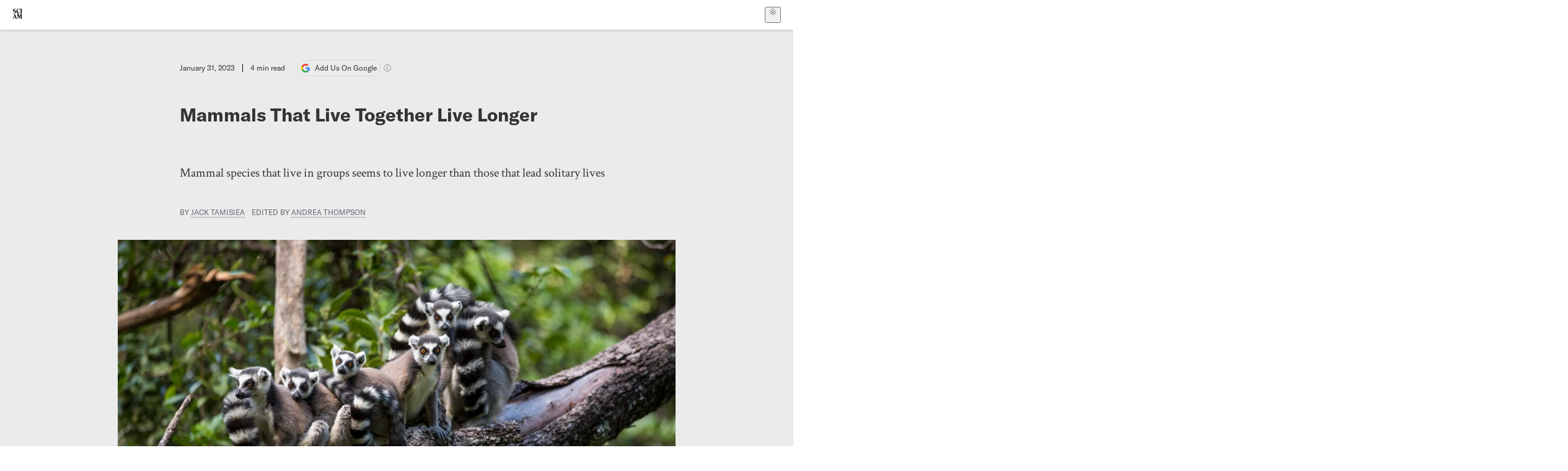

--- FILE ---
content_type: text/html; charset=utf-8
request_url: https://www.scientificamerican.com/article/mammals-that-live-together-live-longer/
body_size: 18458
content:
<!doctype html>
<html lang="en">
  <head>
    <meta charset="utf-8" />
    <title>Mammals That Live Together Live Longer | Scientific American</title>
    <link rel="canonical" href="https://www.scientificamerican.com/article/mammals-that-live-together-live-longer/">
    <meta name="theme-color" content="#fff"/>
    <meta name="robots" content="max-image-preview:large"/>
    <link rel="image_src" src="https://static.scientificamerican.com/sciam/cache/file/17A746AB-BB0C-492D-B69D1479AFF8A333_source.jpg?w=1200">
    <meta property="og:url" content="https://www.scientificamerican.com/article/mammals-that-live-together-live-longer/"/>
    <meta property="og:image" content="https://static.scientificamerican.com/sciam/cache/file/17A746AB-BB0C-492D-B69D1479AFF8A333_source.jpg?w=1200"/>
    <meta name="twitter:image" content="https://static.scientificamerican.com/sciam/cache/file/17A746AB-BB0C-492D-B69D1479AFF8A333_source.jpg?w=1200"/>
    <meta name="author" content="Jack Tamisiea"/>
    <meta name="description" content="Mammal species that live in groups seems to live longer than those that lead solitary lives"/>
    <meta property="og:title" content="Mammals That Live Together Live Longer"/>
    <meta property="og:description" content="Mammal species that live in groups seems to live longer than those that lead solitary lives"/>
    <meta property="og:site_name" content="Scientific American"/>
    <meta property="og:image:alt" content="A family of lemurs is gathered on a tree branch."/>
    <meta property="og:type" content="article"/>
    <meta name="twitter:title" content="Mammals That Live Together Live Longer"/>
    <meta name="twitter:description" content="Mammal species that live in groups seems to live longer than those that lead solitary lives"/>
    <meta name="twitter:image:alt" content="A family of lemurs is gathered on a tree branch."/>
    <meta property="og:locale" content="en_US"/>
    <meta name="twitter:site" content="@sciam"/>
    <meta name="twitter:domain" content="scientificamerican.com"/>
    <meta name="twitter:card" content="summary_large_image"/>
    <script type="application/ld+json">{"@context":"https://schema.org","@type":"NewsArticle","mainEntityOfPage":{"@type":"WebPage","@id":"https://www.scientificamerican.com/article/mammals-that-live-together-live-longer/","breadcrumb":{"@type":"BreadcrumbList","itemListElement":[{"@type":"ListItem","position":1,"name":"Animals","item":"https://www.scientificamerican.com/animals/"},{"@type":"ListItem","position":2,"name":"Mammals That Live Together Live Longer","item":"https://www.scientificamerican.com/article/mammals-that-live-together-live-longer/"}]}},"headline":"Mammals That Live Together Live Longer","alternativeHeadline":"Mammals That Live Together Live Longer","description":"Mammal species that live in groups seems to live longer than those that lead solitary lives","url":"https://www.scientificamerican.com/article/mammals-that-live-together-live-longer/","thumbnailUrl":"https://static.scientificamerican.com/sciam/cache/file/17A746AB-BB0C-492D-B69D1479AFF8A333_source.jpg?w=1200","image":["https://static.scientificamerican.com/sciam/cache/file/17A746AB-BB0C-492D-B69D1479AFF8A333_source.jpg?w=1200","https://static.scientificamerican.com/sciam/cache/file/17A746AB-BB0C-492D-B69D1479AFF8A333_source.jpg?crop=16%3A9%2Csmart&w=1920","https://static.scientificamerican.com/sciam/cache/file/17A746AB-BB0C-492D-B69D1479AFF8A333_source.jpg?crop=4%3A3%2Csmart&w=1200","https://static.scientificamerican.com/sciam/cache/file/17A746AB-BB0C-492D-B69D1479AFF8A333_source.jpg?crop=1%3A1%2Csmart&w=1000"],"datePublished":"2023-01-31T17:12:00-05:00","dateModified":"2024-02-20T11:48:34.231000+00:00","author":[{"@type":"Person","name":"Jack Tamisiea","url":"https://www.scientificamerican.com/author/jack-tamisiea/"}],"editor":[{"@type":"Person","name":"Andrea Thompson","url":"https://www.scientificamerican.com/author/andrea-thompson/"}],"isAccessibleForFree":false,"publisher":{"@id":"https://www.scientificamerican.com/#publisher","name":"Scientific American"},"copyrightHolder":{"@id":"https://www.scientificamerican.com/#publisher","name":"Scientific American"}}</script>
    <script type="application/ld+json">{"@context":"https://schema.org","@type":"NewsMediaOrganization","@id":"https://www.scientificamerican.com/#publisher","name":"Scientific American","alternateName":"SciAm","legalName":"Scientific American, a Division of Springer Nature America, Inc.","description":"Scientific American is the essential guide to the most awe-inspiring advances in science and technology, explaining how they change our understanding of the world and shape our lives.","foundingDate":"1845-08-28","logo":{"@type":"ImageObject","url":"https://www.scientificamerican.com/static/sciam.svg"},"url":"https://www.scientificamerican.com/","masthead":"https://www.scientificamerican.com/masthead/","sameAs":["https://en.wikipedia.org/wiki/Scientific_American","https://www.wikidata.org/wiki/Q39379","https://www.jstor.org/publisher/sciamerican","https://x.com/sciam","https://www.youtube.com/user/SciAmerican","https://www.tiktok.com/@scientificamerican","https://www.threads.net/@scientific_american","https://www.facebook.com/ScientificAmerican/"],"address":{"@type":"PostalAddress","streetAddress":"1 New York Plaza","addressLocality":"New York","addressRegion":"NY","postalCode":"10004","addressCountry":"US"}}</script>
    <meta name="viewport" content="width=device-width, initial-scale=1.0" />
    <link rel="icon shortcut" href="/static/favicon.ico" />
    <link
      rel="alternate"
      type="application/rss+xml"
      title="RSS"
      href="https://www.scientificamerican.com/platform/syndication/rss/"
    />
    <script data-layer="critical">;performance.mark('app-load-start');((d,ael,dcl,unl,cxl,log,onunl)=>{log('[readyState]',d.readyState);d[ael]('readystatechange',()=>log('[readyState]',d.readyState));d[ael](dcl,()=>log(dcl));d[ael](unl,onunl);window.onload=()=>{d.removeEventListener(unl,onunl);log('windowloaded')};})(document,'addEventListener','DOMContentLoaded','beforeunload','cancelled',(...msg)=>console.log('[dev]',...msg),()=>{window[cxl]=true;log(cxl)});((l,pii) => {if (pii.some(p => l.search.includes(p+"="))) {window.initSearch = l.search;const anon = new URLSearchParams(l.search);pii.forEach(p => anon.delete(p));history.replaceState({}, "", l.pathname + "?" + anon);}
})(location, ["email", "magic_link", "token", "code", "state"]);</script>
    <script type="module" crossorigin src="/static/bundle.BK67io-6.js"></script>
    <link rel="modulepreload" crossorigin href="/static/chunks/preload-helper-MnokBkrb.js">
    <link rel="modulepreload" crossorigin href="/static/chunks/vendor-react-B-Vyd1x7.js">
    <link rel="modulepreload" crossorigin href="/static/chunks/sciam-F0lYLd9n.js">
    <link rel="modulepreload" crossorigin href="/static/chunks/use-auth-Bv0QkuY6.js">
    <link rel="modulepreload" crossorigin href="/static/chunks/datalayer-BUxHYK4X.js">
    <link rel="modulepreload" crossorigin href="/static/chunks/use-user-DgtGmJBQ.js">
    <link rel="modulepreload" crossorigin href="/static/chunks/storage-1WketebU.js">
    <link rel="modulepreload" crossorigin href="/static/chunks/use-chargebee-B3HVPlhv.js">
    <link rel="modulepreload" crossorigin href="/static/chunks/use-plan-B3HE6M6J.js">
    <link rel="modulepreload" crossorigin href="/static/chunks/use-cart-Xi_3pD9A.js">
    <link rel="modulepreload" crossorigin href="/static/chunks/tally-BPkw6UlL.js">
    <link rel="modulepreload" crossorigin href="/static/chunks/use-consent-frcpGqwf.js">
    <link rel="modulepreload" crossorigin href="/static/chunks/use-count-DCxKDE24.js">
    <link rel="modulepreload" crossorigin href="/static/chunks/provider-1zT_Y5lD.js">
    <link rel="modulepreload" crossorigin href="/static/chunks/useOverlay-D-ocqjaO.js">
    <link rel="modulepreload" crossorigin href="/static/chunks/gtm-jFHQ3j6T.js">
    <link rel="stylesheet" crossorigin href="/static/assets/bundle-CqsJjkVt.css">
    
    <link rel="stylesheet" href="/static/assets/ColumnSignup-BgAU8OG1.css">
    <link rel="stylesheet" href="/static/assets/ArticleList-CbosH0t6.css">
    <link rel="stylesheet" href="/static/assets/Header-CRsy5hbB.css">
    <link rel="stylesheet" href="/static/assets/Kicker-BuYKkL60.css">
    <link rel="stylesheet" href="/static/assets/ArticleDisplay-CkAgyHRP.css">
    <link rel="stylesheet" href="/static/assets/SubmitPostModule-B9Sd6hTZ.css">
    <link rel="stylesheet" href="/static/assets/TalkIcon-CYQQg01-.css">
    <link rel="stylesheet" href="/static/assets/Body-Dua_D-CD.css">
    <link rel="stylesheet" href="/static/assets/images--Rm_Dt2j.css">
    <link rel="stylesheet" href="/static/assets/Input-C57946EV.css">
    <link rel="stylesheet" href="/static/assets/DynamicLabelInput-DwXtCBSS.css">
    <link rel="stylesheet" href="/static/assets/index-5Au9tkUb.css">
    <link rel="stylesheet" href="/static/assets/Article-DIE7IuKC.css">
    <link rel="stylesheet" href="/static/assets/C52LWZEX.css">
    <link rel="stylesheet" href="/static/assets/Article-BJfUwIuQ.css">
    <link rel="stylesheet" href="/static/assets/Header-CrA2yIJ8.css">
    <link rel="stylesheet" href="/static/assets/DefaultLayout-DEYi769u.css">
    <link rel="stylesheet" href="/static/assets/article-vaVZbeOi.css">
    <link rel="modulepreload" href="/static/article.DeOcXoo9.js" crossorigin fetchpriority="auto">
    <link rel="preload" href="https://www.googletagmanager.com/gtm.js?id=GTM-5FLM662" as="script" fetchpriority="auto">
    <link rel="preload" href="https://www.scientificamerican.com/sciads/sciads.js" as="script" fetchpriority="auto">
  </head>
  <body>
    <div id="app"><header class="headerContainer-0tiux" role="banner"><a href="#main" id="skipToMain" class="skiptocontent sr-only-focusable sr-only">Skip to main content</a><div class="header-cCAfM flex-8QhDt"><div class="left-uYWbO flex-8QhDt"><a href="/" aria-label="Scientific American" class="logoLink-4-cIk"><span class="sr-only">Scientific American</span><svg width="1em" height="1em" viewBox="0 0 120.79 128.39" fill="currentColor" role="img" aria-label="Scientific American"><path d="M7.98 58.19c2.3 0 5.24 3.18 14.53 3.18 13.66 0 21.75-8.57 21.75-17.86 0-7.86-3.73-12.94-11.43-17.23l-9.37-5.24c-4.05-2.3-7.46-5.32-7.46-9.92 0-4.92 3.73-7.7 9.69-7.7s11.35 4.21 13.02 13.26h1.98V.95h-1.83c-.16 1.43-.87 2.06-1.75 2.06-2.06 0-4.53-2.94-12.62-2.94C13.85.08 5.12 6.51 5.12 16.35c0 7.3 3.26 11.83 9.77 15.56l9.61 5.48c5.48 3.18 7.7 6.19 7.7 10.72 0 5.64-3.18 9.77-10.64 9.77-9.29 0-13.58-5.08-15.32-16.2H4.1V60.5h1.98c.16-1.67.95-2.3 1.91-2.3Zm65.97 3.26c11.11-.03 19.13-8.81 20.4-20.72l-2.22-.64c-2.54 8.26-7.22 12.46-13.97 12.46-12.23 0-16.04-14.93-16.04-27.87 0-15.56 6.11-21.28 14.13-21.28 5.72 0 11.83 5.72 14.45 16.59h2.06V.95h-1.91c-.16 1.27-.87 2.06-2.14 2.06-1.91 0-5.72-3.02-11.83-3.02-14.85 0-28.66 12.07-28.66 32.39 0 17.39 10.96 29.1 25.72 29.06Zm14.53 42.72L76.49 68.84H56.24v1.75c3.33.16 4.76.95 4.76 5.95v42c0 6.03-1.67 8.1-5.32 8.1-2.54 0-4.53-1.91-6.51-6.91L29.11 68.12h-2.7L6.35 119.89c-2.17 5.72-4.3 6.75-6.35 6.75v1.75h18.02v-1.75c-5.8-.24-8.65-2.7-5.8-10.48l2.05-5.4h17.88l3.45 8.97c2.3 5.72.64 6.91-3.73 6.91v1.75h39.62v-1.75c-4.13 0-6.27-1.19-6.27-8.02l.48-42.08 17.07 51.29h2.14l17.63-51.05v43.9c0 5.48-1.75 5.95-5.08 5.95v1.75h23.34v-1.75c-3.33 0-4.76-.48-4.76-5.95V76.54c0-5.56 1.43-5.95 4.76-5.95v-1.75h-19.85l-12.46 35.33Zm-72.88 3.1 7.56-19.85 7.63 19.85H15.6ZM120.79 2.7V.95h-23.1V2.7c3.33 0 4.84.32 4.84 5.95v44.14c0 5.48-1.51 5.95-4.84 5.95v1.75h23.1v-1.75c-3.33 0-4.76-.48-4.76-5.95V8.65c0-5.64 1.43-5.95 4.76-5.95Z"></path></svg></a></div><div class="center-ZN-Wa flex-8QhDt"></div><div class="right-W53pL flex-8QhDt"><button type="button" id="radix-:Rnl:" aria-haspopup="menu" aria-expanded="false" data-state="closed" class="trigger-kKYcM" aria-label="User Menu"><div class="dropdownIconContainer--yKdJ"><svg width="1em" height="1em" viewBox="0 0 472 472" fill="currentColor" role="img" aria-label="User" class="dropdownIcon-lOe-h profileIconImg-p2hpy"><path d="M403 69a235 235 0 0 0-334 0 235 235 0 0 0 0 334 235 235 0 0 0 334 0 235 235 0 0 0 0-334ZM118 412a122 122 0 0 1 237 0 211 211 0 0 1-237 0Zm41-197a77 77 0 1 1 155 0 77 77 0 0 1-155 0Zm216 181c-14-43-48-77-91-92a101 101 0 1 0-96 0c-43 15-77 49-91 92a212 212 0 1 1 278 0Z"></path></svg><div class="dropdownIcon-lOe-h initials-76MAg"><span style="position:relative"></span></div></div></button></div></div></header><main class="main-kSL-E"><article class="article-2blix"><div class="article__header-mGlmH"><div class="article_date_and_read_time-hPdNV"><p class="article_pub_date-zPFpJ">January 31, 2023</p><p class="article_read_time-ZYXEi">4<!-- --> min read</p><a href="https://www.google.com/preferences/source?q=scientificamerican.com" target="_blank" class="google_cta-CuF5m"><img src="[data-uri]" alt="Google Logo"/> <span class="google_cta_text-ykyUj"><span class="google_cta_text_desktop-wtvUj">Add Us On Google</span><span class="google_cta_text_mobile-jmni9">Add SciAm</span></span></a><span class="google_cta_icon-pdHW3"></span></div><h1 data-testid="article-title" class="article_hed-lWOBk"><p>Mammals That Live Together Live Longer</p></h1><div class="article_dek-vct0y"><p>Mammal species that live in groups seems to live longer than those that lead solitary lives</p></div><p class="article_authors-ZdsD4">By <a class="article_authors__link--hwBj" href="/author/jack-tamisiea/">Jack Tamisiea</a> <span class="article_editors__links-aMTdN">edited by <a class="article_authors__link--hwBj" href="/author/andrea-thompson/">Andrea Thompson</a></span></p><figure class="lead_image-Hfr4j" data-disable-apple-news="true"><img src="https://static.scientificamerican.com/sciam/cache/file/17A746AB-BB0C-492D-B69D1479AFF8A333_source.jpg?w=600" alt="A family of lemurs is gathered on a tree branch." srcSet="https://static.scientificamerican.com/sciam/cache/file/17A746AB-BB0C-492D-B69D1479AFF8A333_source.jpg?w=600 600w, https://static.scientificamerican.com/sciam/cache/file/17A746AB-BB0C-492D-B69D1479AFF8A333_source.jpg?w=900 900w, https://static.scientificamerican.com/sciam/cache/file/17A746AB-BB0C-492D-B69D1479AFF8A333_source.jpg?w=1000 1000w, https://static.scientificamerican.com/sciam/cache/file/17A746AB-BB0C-492D-B69D1479AFF8A333_source.jpg?w=1200 1200w, https://static.scientificamerican.com/sciam/cache/file/17A746AB-BB0C-492D-B69D1479AFF8A333_source.jpg?w=1350 1350w" sizes="(min-width: 900px) 900px, (min-resolution: 2dppx) 75vw, (min-resolution: 2.1dppx) 50vw, 100vw" class="lead_image__img-xKODG" style="--w:5760;--h:3840" fetchpriority="high"/><figcaption class="lead_image__figcaption-jJomN"><div class="lead_image__caption-JqwLg"><p>Ring-tailed lemurs (Lemur catta) gathered on a branch in the forest in the&nbsp;Isalo National Park, Madagascar.</p></div> <div class="lead_image__credit-vAQx6"><p><a href="https://www.gettyimages.com/detail/photo/ring-tailed-lemurs-isalo-national-park-madagascar-royalty-free-image/534984720?phrase=ring-tailed%20lemur&amp;adppopup=true">Paul Souders/Getty Images</a></p></div></figcaption></figure><div class="article_eyebrows-GlOrN"><div><div class="eyebrows_container-X6CAt"></div></div></div></div><div class="body-n0vxv prose-mhScE prose-MpLPk article__body-JuzOb"><p class="" data-block="sciam/paragraph">Mammals only have one life to live, but the length of that life varies greatly. While some shrews shuffle off this mortal coil in less than 14 months, bowhead whales can swim in Arctic waters for more than two centuries. And longevity is not all about size. For example, 250-pound brown bears (with a maximum life span of 40 years) are outlived, on average, by Brandt&rsquo;s bats (with maximum of 41 years), a species small enough to perch inside the palm of a human hand.</p><p class="" data-block="sciam/paragraph">Instead one of the most important factors impacting a mammal&rsquo;s life span may be the company it keeps. A team of researchers recently analyzed the longevities and lifestyles of nearly 1,000 species of mammals, ranging from aardvarks to zebras. In a study published on Tuesday in <i>Nature Communications</i>, the team discovered that group-living mammals such as ring-tailed lemurs and elephants <a href="https://www.nature.com/articles/s41467-023-35869-7">generally outlive solitary species</a> such as tigers and chipmunks.</p><p class="" data-block="sciam/paragraph">The project started when evolutionary biologist Xuming Zhou and his colleagues at the Chinese Academy of Sciences&rsquo; Institute of Zoology were examining aging in exceptionally long-lived mammals. The longevity of one particular species jumped out: the <a href="https://www.scientificamerican.com/article/naked-mole-rat-named-vertebrate/">naked mole rat</a>. These bucktoothed, wrinkly rodents can live for up to 31 years, a life span longer than that of several much larger mammals such as wolves and bighorn sheep.</p><hr/><h2>On supporting science journalism</h2><p>If you&#x27;re enjoying this article, consider supporting our award-winning journalism by<!-- --> <a href="/getsciam/">subscribing</a>. By purchasing a subscription you are helping to ensure the future of impactful stories about the discoveries and ideas shaping our world today.</p><hr/><p class="" data-block="sciam/paragraph">Beyond just longevity, these hairless rodents also exhibit one of the most complex social structures known in mammals: a queen mole rat and castes of nonbreeding workers cooperatively live together in subterranean burrows. Several other social mammals, especially primates, also have a prolonged life span&mdash;and that connection can even extend to individual animals within a single species. For example, previous studies discovered that female chacma baboons with strong social bonds <a href="https://pubmed.ncbi.nlm.nih.gov/20598541/">outlived their less social counterparts</a>.</p><p class="" data-block="sciam/paragraph">To determine if a link between sociability and longevity existed on a broader scale, Zhou and his team combed the scientific literature for the maximum life spans of 974 different mammalian species. They sorted this menagerie into groups based on three mammalian modes of life: mammals that lived alone, in pairs or in larger groups.</p><figure style="--w:542;--h:1883;--w-desktop:1230;--h-desktop:1780" data-disable-apple-news="" data-original-class="cms-image" class="" data-block="sciam/image"><picture>
<source media="(min-width: 750px)" sizes="(min-width: 900px) 900px, (min-resolution: 3dppx) 50vw, (min-resolution: 2dppx) 75vw, 100vw" srcset="https://static.scientificamerican.com/sciam/assets/Image/2023/mammalLongevity_graphic_d.png?w=900 900w, https://static.scientificamerican.com/sciam/assets/Image/2023/mammalLongevity_graphic_d.png?w=1350 1350w"/>
<source media="(min-width: 0px)" sizes="(min-resolution: 3dppx) 50vw, (min-resolution: 2dppx) 75vw, 100vw" srcset="https://static.scientificamerican.com/sciam/assets/Image/2023/mammalLongevity_graphic_m.png?w=600 600w, https://static.scientificamerican.com/sciam/assets/Image/2023/mammalLongevity_graphic_m.png?w=750 750w, https://static.scientificamerican.com/sciam/assets/Image/2023/mammalLongevity_graphic_m.png?w=1000 1000w, https://static.scientificamerican.com/sciam/assets/Image/2023/mammalLongevity_graphic_m.png?w=1200 1200w"/>
<img alt="" decoding="async" height="1780" loading="lazy" src="https://static.scientificamerican.com/sciam/assets/Image/2023/mammalLongevity_graphic_d.png?w=900" width="1230"/>
</picture>
<figcaption>
<div class="caption"><p>Credit: Amanda Monta&ntilde;ez; Source: &ldquo;Correlated Evolution of Social Organization and Lifespan in Mammals,&rdquo; by Pingfen Zhu et al., in Nature Communications. Published online January 31, 2023</p></div>
</figcaption></figure><p class="" data-block="sciam/paragraph">They found that when it comes to living longer, being part of the herd is better than being a lone wolf. Though species that lived in pairs such as M&uuml;ller&rsquo;s gibbons tended to live longer than loner species such as aardvarks, group-living species such as elephants generally lived the longest. This trend also held true when the researchers examined similarly sized mammals. For example, the northern short-tailed shrew weighs roughly the same amount as the greater horseshoe bat. The solitary shrew only survives for around two years, however, whereas the group-living bat can flutter for more than 30 years.</p><p class="" data-block="sciam/paragraph">According to Zhou, there were a few exceptions to this trend. &ldquo;Sumatran orangutans are generally solitary but can live up to 60 years [while] some rodents that live in a group, such as Bennett&rsquo;s chinchilla rats and Norway rats, only live two to four years,&rdquo; he says. The &nbsp;largest outlier is the bowhead whale. Though these leviathans are often loners, they can live for more than 200 years, making their longevity more than double that of more social species such as sperm and humpback whales.</p><p class="" data-block="sciam/paragraph">But the majority of mammals surveyed in the new study supported the connection, leading the researchers to conclude that social organization and longevity likely evolved together in mammals.</p><p class="" data-block="sciam/paragraph">According to George Washington University biological anthropologist Brenda Bradley, who studies population genetics in primates and was not involved in the new study, examining such a wide swath of mammalian diversity helps crystalize the relationship between sociability and longevity. &ldquo;It&rsquo;s often difficult to disentangle&nbsp;these variables, but the beauty of a huge comparative analysis like this new study is that you can start to tease these things apart,&rdquo; she says.</p><p class="" data-block="sciam/paragraph">The traits may be evolutionary linked for several reasons. The researchers speculate that group-living mammals tend to be less susceptible to predation or starvation than mammals that are on their own. Additionally, instead of rushing to reproductive age and pumping out droves of offspring, social animals tend to have a slower pace of life. They produce fewer young, investing more time and energy to nurture social bonds that can yield survival benefits in the future. Together, these benefits likely outweigh the drawbacks of living in large groups, such as competition over food and mates. So &ldquo;strong and stable social bonds formed among group members have the power to enhance longevity,&rdquo; Zhou says.</p><p class="" data-block="sciam/paragraph">To pinpoint specific genes that may contribute to the link between sociability and a longer life span, the team dissected nearly 300 brain samples from 94 different mammals. The brains came from species with maximum ages ranging from a tad more than three years (the Chinese mole shrew) to more than 122 years (humans). After dissection, the brain samples were frozen with liquid nitrogen and analyzed in microscopic detail.</p><p class="" data-block="sciam/paragraph">The team identified 31 genetic traits associated with both social organization and longevity. Many of these traits boosted immune responses or regulated hormones. In large groups, strong immunity is essential because parasites and pathogens can quickly spread among related individuals living in tight quarters. And hormones come in handy in a range of social situations, helping mammals groom, mate and even parent.</p><p class="" data-block="sciam/paragraph">According to Daniel Blumstein, a conservation biologist at the University of California, Los Angeles, who studies longevity in yellow-bellied marmots and was not involved in the new study, connecting social genes to longevity was intriguing. &ldquo;What was super cool was that it wasn&rsquo;t just immunological genes&mdash;it was genes that seemed to also explain sociability,&rdquo; he says. According to Blumstein, continuing to uncover the genetic mechanisms that link longevity and sociability will help researchers determine how these traits coevolved in bats, whales and every mammal in between.</p></div><footer class="footer-UXCH4"><div class="divide-w1-w1"><div class="rights-tb72h"><a target="_blank" href="https://s100.copyright.com/AppDispatchServlet?publisherName=sciam&amp;publication=sciam&amp;title=Mammals+That+Live+Together+Live+Longer&amp;publicationDate=2023-01-31&amp;contentID=8379FCF3-EC71-4E50-A583335AAD9461A8&amp;orderBeanReset=true&amp;author=Jack+Tamisiea&amp;copyright=Copyright+2023+Scientific+American%2C+Inc.">Rights &amp; Permissions</a></div></div><div class="divide-w1-w1"></div><div class="divide-w1-w1"><div class="subdivide-eq67o"><div class="bio-0RV1k"><p><b><a class="bioLink-vdOHW" href="/author/jack-tamisiea/">Jack Tamisiea</a></b> is a science journalist based in Washington, D.C., who covers natural history and the environment. Follow Tamisiea on Twitter <a href="https://twitter.com/jack_tamisiea">@jack_tamisiea</a></p></div><a href="/author/jack-tamisiea/">More by <span>Jack Tamisiea</span></a></div></div><div class="divide-w1-w1"></div></footer><section class="subscriptionPleaContainer-D09dM"><h2 class="subscriptionPleaHeading-DMY4w">It’s Time to Stand Up for Science</h2><p class="subscriptionPleaText--StZo">If you enjoyed this article, I’d like to ask for your support.<!-- --> <span class="subscriptionPleaItalicFont-i0VVV">Scientific American</span> has served as an advocate for science and industry for 180 years, and right now may be the most critical moment in that two-century history.</p><p class="subscriptionPleaText--StZo">I’ve been a <span class="subscriptionPleaItalicFont-i0VVV">Scientific American</span> <!-- -->subscriber since I was 12 years old, and it helped shape the way I look at the world.<!-- --> <span class="subscriptionPleaItalicFont-i0VVV">SciAm </span>always educates and delights me, and inspires a sense of awe for our vast, beautiful universe. I hope it does that for you, too.</p><p class="subscriptionPleaText--StZo">If you<!-- --> <a class="subscriptionPleaLink-FiqVM subscriptionPleaBoldFont-nQHHb" href="/getsciam/">subscribe to<!-- --> <span class="subscriptionPleaItalicFont-i0VVV">Scientific American</span></a>, you help ensure that our coverage is centered on meaningful research and discovery; that we have the resources to report on the decisions that threaten labs across the U.S.; and that we support both budding and working scientists at a time when the value of science itself too often goes unrecognized.</p><p class="subscriptionPleaText--StZo">In return, you get essential news,<!-- --> <a class="subscriptionPleaLink-FiqVM subscriptionPleaBoldFont-nQHHb" href="/podcasts/">captivating podcasts</a>, brilliant infographics,<!-- --> <a class="subscriptionPleaLink-FiqVM subscriptionPleaBoldFont-nQHHb" href="/newsletters/">can&#x27;t-miss newsletters</a>, must-watch videos,<!-- --> <a class="subscriptionPleaLink-FiqVM subscriptionPleaBoldFont-nQHHb" href="/games/">challenging games</a>, and the science world&#x27;s best writing and reporting. You can even<!-- --> <a class="subscriptionPleaLink-FiqVM subscriptionPleaBoldFont-nQHHb" href="/getsciam/gift/">gift someone a subscription</a>.</p><p class="subscriptionPleaText--StZo">There has never been a more important time for us to stand up and show why science matters. I hope you’ll support us in that mission.</p><div class="subscriptionPleaFooter-yeZXF"><img class="subscriptionPleaEditorImg-d-tfq" src="/static/assets/davidEwalt-DfgtbvSa.png" alt=""/><div class="subscriptionPleaEditorSignature-3B8KR"><p>Thank you,</p><p><span class="subscriptionPleaBoldFont-nQHHb">David M. Ewalt,<!-- --> </span><span>Editor in Chief, </span><span class="subscriptionPleaItalicFont-i0VVV">Scientific American</span></p></div><a href="/getsciam/?utm_source=site&amp;utm_medium=display&amp;utm_term=eic_stand_up_for_science" class="subscribePleaBtn-75XXf baseBtn-ZNLef darkGrayBtn-p1Ce6">Subscribe</a></div></section><div class="breakoutContainer-UppO6"><gpt-ad class="ad-Xtmn1" unitpath="injector" style="--margin:0.25rem 0 1.25rem" id-format="gpt-unit-{}" sizes-from-0="320x450,300x250,300x50,320x50,fluid" sizes-from-745="320x450,728x90,300x250,fluid" sizes-from-1000="970x350,970x250,970x90,728x90,300x250,fluid" targeting-pos="article-footer"></gpt-ad></div></article></main><div role="complementary" class="footerSubscribe-QtEdJ"><div class="footerFlexContainer-VhvVp footerContainer-d7pL1"><div class="footerLinks-NdlYP"><p class="footerText-Qzk9H">Subscribe to <i>Scientific American</i> to learn and share the most exciting discoveries, innovations and ideas shaping our world today.</p><a class="footerLink-TJEe5" href="/getsciam/">Subscription Plans</a><a class="footerLink-TJEe5" href="/getsciam/gift/">Give a Gift Subscription</a></div></div></div><footer class="footer-0q8By"><div class="grid-ooCFg footerContainer-d7pL1"><div><ul><li class="footerSmallLink-iIemO"><b>Explore SciAm</b></li><li><a class="footerSmallLink-iIemO" href="/latest-issue/">Latest Issue</a></li><li><a class="footerSmallLink-iIemO" href="/">News</a></li><li><a class="footerSmallLink-iIemO" href="/opinion/">Opinion</a></li><li><a class="footerSmallLink-iIemO" href="/newsletters/">Newsletters</a></li><li><a class="footerSmallLink-iIemO" href="/podcasts/">Podcasts</a></li><li><a class="footerSmallLink-iIemO" href="/games/">Games</a></li><li><a class="footerSmallLink-iIemO" href="/travel/">Travel</a></li></ul></div><div><ul class="footer-links"><li class="footerSmallLink-iIemO footerLinkHeader-tJbSC"><b>Company</b></li><li><a class="footerSmallLink-iIemO" href="/page/about-scientific-american/">About</a></li><li><a class="footerSmallLink-iIemO" href="/pressroom/">Press Room</a></li><li><a class="footerSmallLink-iIemO" href="/page/frequently-asked-questions/subscriptions-products/">FAQs</a></li><li><a class="footerSmallLink-iIemO" href="/page/contact-us/customer-service/">Contact Us</a></li><li><a class="footerSmallLink-iIemO" href="/standards-and-ethics/">Standards &amp; Ethics</a></li><li><a class="footerSmallLink-iIemO" href="/page/international/">International Editions</a></li><li><a class="footerSmallLink-iIemO" href="/mediakit/">Advertise</a></li></ul></div><div><ul class="footer-links"><li class="footerSmallLink-iIemO footerLinkHeader-tJbSC"><b>More</b></li><li><a class="footerSmallLink-iIemO" href="/accessibility-statement/">Accessibility</a></li><li><a class="footerSmallLink-iIemO" href="/page/terms-of-use/">Terms of Use</a></li><li><a class="footerSmallLink-iIemO" href="/page/privacy-policy/">Privacy Policy</a></li><li><a class="footerSmallLink-iIemO" href="/page/us-state-privacy-rights/">US State Privacy Rights</a></li><li><a class="footerSmallLink-iIemO" href="#" data-cc-action="preferences">Use of cookies/Do not sell my data</a></li><li><a class="footerSmallLink-iIemO" href="/page/return-refund-policy/">Return &amp; Refund Policy</a></li></ul></div></div><div class="footerContainer-d7pL1"><div class="footerCopyright-PXhIs"><p>Scientific American is part of Springer Nature, which owns or has commercial relations with thousands of scientific publications (many of them can be found at www.springernature.com/us). Scientific American maintains a strict policy of editorial independence in reporting developments in science to our readers.</p><p>© 2025 SCIENTIFIC AMERICAN, A DIVISION OF SPRINGER NATURE AMERICA, INC.<br/>ALL RIGHTS RESERVED.</p></div><p class="footerSocialMedia-JNmzI"><span class="footerLogo-4M9Sa"><svg width="75px" height="75px" viewBox="0 0 120.79 128.39" fill="currentColor" role="img" aria-label="Scientific American"><path d="M7.98 58.19c2.3 0 5.24 3.18 14.53 3.18 13.66 0 21.75-8.57 21.75-17.86 0-7.86-3.73-12.94-11.43-17.23l-9.37-5.24c-4.05-2.3-7.46-5.32-7.46-9.92 0-4.92 3.73-7.7 9.69-7.7s11.35 4.21 13.02 13.26h1.98V.95h-1.83c-.16 1.43-.87 2.06-1.75 2.06-2.06 0-4.53-2.94-12.62-2.94C13.85.08 5.12 6.51 5.12 16.35c0 7.3 3.26 11.83 9.77 15.56l9.61 5.48c5.48 3.18 7.7 6.19 7.7 10.72 0 5.64-3.18 9.77-10.64 9.77-9.29 0-13.58-5.08-15.32-16.2H4.1V60.5h1.98c.16-1.67.95-2.3 1.91-2.3Zm65.97 3.26c11.11-.03 19.13-8.81 20.4-20.72l-2.22-.64c-2.54 8.26-7.22 12.46-13.97 12.46-12.23 0-16.04-14.93-16.04-27.87 0-15.56 6.11-21.28 14.13-21.28 5.72 0 11.83 5.72 14.45 16.59h2.06V.95h-1.91c-.16 1.27-.87 2.06-2.14 2.06-1.91 0-5.72-3.02-11.83-3.02-14.85 0-28.66 12.07-28.66 32.39 0 17.39 10.96 29.1 25.72 29.06Zm14.53 42.72L76.49 68.84H56.24v1.75c3.33.16 4.76.95 4.76 5.95v42c0 6.03-1.67 8.1-5.32 8.1-2.54 0-4.53-1.91-6.51-6.91L29.11 68.12h-2.7L6.35 119.89c-2.17 5.72-4.3 6.75-6.35 6.75v1.75h18.02v-1.75c-5.8-.24-8.65-2.7-5.8-10.48l2.05-5.4h17.88l3.45 8.97c2.3 5.72.64 6.91-3.73 6.91v1.75h39.62v-1.75c-4.13 0-6.27-1.19-6.27-8.02l.48-42.08 17.07 51.29h2.14l17.63-51.05v43.9c0 5.48-1.75 5.95-5.08 5.95v1.75h23.34v-1.75c-3.33 0-4.76-.48-4.76-5.95V76.54c0-5.56 1.43-5.95 4.76-5.95v-1.75h-19.85l-12.46 35.33Zm-72.88 3.1 7.56-19.85 7.63 19.85H15.6ZM120.79 2.7V.95h-23.1V2.7c3.33 0 4.84.32 4.84 5.95v44.14c0 5.48-1.51 5.95-4.84 5.95v1.75h23.1v-1.75c-3.33 0-4.76-.48-4.76-5.95V8.65c0-5.64 1.43-5.95 4.76-5.95Z"></path></svg></span><a href="https://www.facebook.com/ScientificAmerican" target="_blank" alt="Facebook link" title="Facebook"><svg class="footerSocialIcon-jED2v" xmlns="http://www.w3.org/2000/svg" viewBox="0 0 320 512"><path d="M279.14 288l14.22-92.66h-88.91v-60.13c0-25.35 12.42-50.06 52.24-50.06h40.42V6.26S260.43 0 225.36 0c-73.22 0-121.08 44.38-121.08 124.72v70.62H22.89V288h81.39v224h100.17V288z"></path></svg></a><a href="https://www.instagram.com/scientific_american/?hl=en" target="_blank" alt="Instagram link" title="Instagram"><svg class="footerSocialIcon-jED2v" xmlns="http://www.w3.org/2000/svg" viewBox="0 0 448 512"><path d="M224.1 141c-63.6 0-114.9 51.3-114.9 114.9s51.3 114.9 114.9 114.9S339 319.5 339 255.9 287.7 141 224.1 141zm0 189.6c-41.1 0-74.7-33.5-74.7-74.7s33.5-74.7 74.7-74.7 74.7 33.5 74.7 74.7-33.6 74.7-74.7 74.7zm146.4-194.3c0 14.9-12 26.8-26.8 26.8-14.9 0-26.8-12-26.8-26.8s12-26.8 26.8-26.8 26.8 12 26.8 26.8zm76.1 27.2c-1.7-35.9-9.9-67.7-36.2-93.9-26.2-26.2-58-34.4-93.9-36.2-37-2.1-147.9-2.1-184.9 0-35.8 1.7-67.6 9.9-93.9 36.1s-34.4 58-36.2 93.9c-2.1 37-2.1 147.9 0 184.9 1.7 35.9 9.9 67.7 36.2 93.9s58 34.4 93.9 36.2c37 2.1 147.9 2.1 184.9 0 35.9-1.7 67.7-9.9 93.9-36.2 26.2-26.2 34.4-58 36.2-93.9 2.1-37 2.1-147.8 0-184.8zM398.8 388c-7.8 19.6-22.9 34.7-42.6 42.6-29.5 11.7-99.5 9-132.1 9s-102.7 2.6-132.1-9c-19.6-7.8-34.7-22.9-42.6-42.6-11.7-29.5-9-99.5-9-132.1s-2.6-102.7 9-132.1c7.8-19.6 22.9-34.7 42.6-42.6 29.5-11.7 99.5-9 132.1-9s102.7-2.6 132.1 9c19.6 7.8 34.7 22.9 42.6 42.6 11.7 29.5 9 99.5 9 132.1s2.7 102.7-9 132.1z"></path></svg></a><a href="https://www.linkedin.com/company/scientific-american" target="_blank" alt="LinkedIn link" title="LinkedIn"><svg class="footerSocialIcon-jED2v" xmlns="http://www.w3.org/2000/svg" viewBox="0 0 24 24"><path d="M22.23 0H1.77C.8 0 0 .77 0 1.72v20.56C0 23.23.8 24 1.77 24h20.46c.98 0 1.77-.77 1.77-1.72V1.72C24 .77 23.2 0 22.23 0zM7.27 20.1H3.65V9.24h3.62V20.1zM5.47 7.76h-.03c-1.22 0-2-.83-2-1.87 0-1.06.8-1.87 2.05-1.87 1.24 0 2 .8 2.02 1.87 0 1.04-.78 1.87-2.05 1.87zM20.34 20.1h-3.63v-5.8c0-1.45-.52-2.45-1.83-2.45-1 0-1.6.67-1.87 1.32-.1.23-.11.55-.11.88v6.05H9.28s.05-9.82 0-10.84h3.63v1.54a3.6 3.6 0 0 1 3.26-1.8c2.39 0 4.18 1.56 4.18 4.89v6.21z"></path></svg></a><a href="https://www.tiktok.com/@scientificamerican" target="_blank" alt="TikTok link" title="TikTok"><svg class="footerSocialIcon-jED2v" xmlns="http://www.w3.org/2000/svg" viewBox="0 0 24 24"><path d="M22.5 9.84202C20.4357 9.84696 18.4221 9.20321 16.7435 8.00171V16.3813C16.7429 17.9333 16.2685 19.4482 15.3838 20.7233C14.499 21.9984 13.246 22.973 11.7923 23.5168C10.3387 24.0606 8.75362 24.1477 7.24914 23.7664C5.74466 23.3851 4.39245 22.5536 3.37333 21.383C2.3542 20.2125 1.71674 18.7587 1.54617 17.2161C1.3756 15.6735 1.68007 14.1156 2.41884 12.7507C3.15762 11.3858 4.2955 10.279 5.68034 9.57823C7.06517 8.87746 8.63095 8.61616 10.1683 8.82927V13.0439C9.4648 12.8227 8.70938 12.8293 8.0099 13.063C7.31041 13.2966 6.70265 13.7453 6.2734 14.345C5.84415 14.9446 5.61536 15.6646 5.6197 16.402C5.62404 17.1395 5.8613 17.8567 6.29759 18.4512C6.73387 19.0458 7.34688 19.4873 8.04906 19.7127C8.75125 19.9381 9.5067 19.9359 10.2075 19.7063C10.9084 19.4768 11.5188 19.0316 11.9515 18.4345C12.3843 17.8374 12.6173 17.1188 12.6173 16.3813V0H16.7435C16.7406 0.348435 16.7698 0.696395 16.8307 1.03948V1.03948C16.9741 1.80537 17.2722 2.53396 17.7068 3.18068C18.1415 3.8274 18.7035 4.37867 19.3585 4.80075C20.2903 5.41688 21.3829 5.74528 22.5 5.74505V9.84202Z"></path></svg></a><a href="https://www.youtube.com/user/SciAmerican" target="_blank" alt="YouTube link" title="YouTube"><svg class="footerSocialIcon-jED2v" xmlns="http://www.w3.org/2000/svg" viewBox="0 0 576 512"><path d="M549.655 124.083c-6.281-23.65-24.787-42.276-48.284-48.597C458.781 64 288 64 288 64S117.22 64 74.629 75.486c-23.497 6.322-42.003 24.947-48.284 48.597-11.412 42.867-11.412 132.305-11.412 132.305s0 89.438 11.412 132.305c6.281 23.65 24.787 41.5 48.284 47.821C117.22 448 288 448 288 448s170.78 0 213.371-11.486c23.497-6.321 42.003-24.171 48.284-47.821 11.412-42.867 11.412-132.305 11.412-132.305s0-89.438-11.412-132.305zm-317.51 213.508V175.185l142.739 81.205-142.739 81.201z"></path></svg></a><a href="https://www.reddit.com/r/ScientificAmerican/" target="_blank" alt="Reddit link" title="Reddit"><svg class="footerSocialIcon-jED2v" xmlns="http://www.w3.org/2000/svg" viewBox="0 0 24 24"><path d="M20,7c-0.724,0-1.43,0.2-2.048,0.573c-1.423-0.844-3.102-1.347-4.856-1.503c0.505-1.1,1.289-1.571,2.047-1.769	C15.479,5.287,16.401,6,17.5,6C18.881,6,20,4.881,20,3.5C20,2.119,18.881,1,17.5,1c-1.133,0-2.079,0.759-2.386,1.792	c-2.125,0.429-3.147,1.84-3.62,3.241C9.527,6.113,7.63,6.636,6.048,7.573C5.43,7.2,4.724,7,4,7c-2.206,0-4,1.794-4,4	c0,1.443,0.787,2.758,2.017,3.461C2.315,18.658,6.679,22,12,22s9.685-3.342,9.983-7.539C23.213,13.758,24,12.443,24,11	C24,8.794,22.206,7,20,7z M5.628,12.997C5.628,11.951,6.646,11,7.449,11c1.046,0,1.611,0.894,1.611,1.997	c0,1.868-0.768,1.997-1.716,1.997C6.094,14.994,5.628,14.355,5.628,12.997z M12,18.891c-2.018,0-3.654-1.711-3.654-2.514	c0-0.444,1.636-0.393,3.654-0.393s3.654-0.069,3.654,0.393C15.654,17.18,14.018,18.891,12,18.891z M16.656,14.994	c-0.948,0-1.716-0.129-1.716-1.997c0-1.103,0.565-1.997,1.611-1.997c0.803,0,1.821,0.951,1.821,1.997	C18.372,14.355,17.906,14.994,16.656,14.994z"></path></svg></a></p></div></footer></div>
    <script id="__ENV__">globalThis.import_meta_env=JSON.parse(`{"PUBLIC_AUTH0_APP":"prod","PUBLIC_CHARGEBEE_APP":"prod","SENTRY_RELEASE":"26f6e3bfc11fa64272cf7478ecd4c1d7e631e017","PUBLIC_SA_API_HOST":"https://www.scientificamerican.com","PUBLIC_CHECKOUTS":"next","PUBLIC_GIFTS":"1","PUBLIC_PAYWALLS":"1","PUBLIC_DISCUSSIONS":"1","SENTRY_ENVIRONMENT":"production","PUBLIC_SCIADS":"https://www.scientificamerican.com/sciads/sciads.js"}`)</script>
    <script id="__DATA__">window.__DATA__=JSON.parse(`{"initialData":{"article":{"id":1304378,"contentful_id":"rwcgXQ42ppniSGQV5ykT5","mura_id":"7D139677-2476-4FE8-BE3AA5AACC708336","mura_contentid":"8379FCF3-EC71-4E50-A583335AAD9461A8","title":"Mammals That Live Together Live Longer","display_title":"<p>Mammals That Live Together Live Longer</p>","share_title":null,"display_category":"Animals","display_category_slug":"animals","display_date":null,"slug":"mammals-that-live-together-live-longer","summary":"<p>Mammal species that live in groups seems to live longer than those that lead solitary lives</p>","blurb":"<p>Mammals only have one life to live, but the length of that life varies greatly. While some shrews shuffle off this mortal coil in less than 14 months, bowhead whales can swim in Arctic waters for more than two centuries. And longevity is not all about size. For example, 250-pound brown bears (with a maximum life span of 40 years) are outlived, on average, by Brandt’s bats (with maximum of 41 years), a species small enough to perch inside the palm of a human hand.</p>","why_box":"","content":[{"tag":"p","type":"paragraph","attributes":{},"content":"Mammals only have one life to live, but the length of that life varies greatly. While some shrews shuffle off this mortal coil in less than 14 months, bowhead whales can swim in Arctic waters for more than two centuries. And longevity is not all about size. For example, 250-pound brown bears (with a maximum life span of 40 years) are outlived, on average, by Brandt&rsquo;s bats (with maximum of 41 years), a species small enough to perch inside the palm of a human hand."},{"tag":"p","type":"paragraph","attributes":{},"content":"Instead one of the most important factors impacting a mammal&rsquo;s life span may be the company it keeps. A team of researchers recently analyzed the longevities and lifestyles of nearly 1,000 species of mammals, ranging from aardvarks to zebras. In a study published on Tuesday in <i>Nature Communications</i>, the team discovered that group-living mammals such as ring-tailed lemurs and elephants <a href=\\"https://www.nature.com/articles/s41467-023-35869-7\\">generally outlive solitary species</a> such as tigers and chipmunks."},{"tag":"p","type":"paragraph","attributes":{},"content":"The project started when evolutionary biologist Xuming Zhou and his colleagues at the Chinese Academy of Sciences&rsquo; Institute of Zoology were examining aging in exceptionally long-lived mammals. The longevity of one particular species jumped out: the <a href=\\"https://www.scientificamerican.com/article/naked-mole-rat-named-vertebrate/\\">naked mole rat</a>. These bucktoothed, wrinkly rodents can live for up to 31 years, a life span longer than that of several much larger mammals such as wolves and bighorn sheep."},{"tag":"p","type":"paragraph","attributes":{},"content":"Beyond just longevity, these hairless rodents also exhibit one of the most complex social structures known in mammals: a queen mole rat and castes of nonbreeding workers cooperatively live together in subterranean burrows. Several other social mammals, especially primates, also have a prolonged life span&mdash;and that connection can even extend to individual animals within a single species. For example, previous studies discovered that female chacma baboons with strong social bonds <a href=\\"https://pubmed.ncbi.nlm.nih.gov/20598541/\\">outlived their less social counterparts</a>."},{"tag":"p","type":"paragraph","attributes":{},"content":"To determine if a link between sociability and longevity existed on a broader scale, Zhou and his team combed the scientific literature for the maximum life spans of 974 different mammalian species. They sorted this menagerie into groups based on three mammalian modes of life: mammals that lived alone, in pairs or in larger groups."},{"tag":"figure","type":"image","attributes":{"class":"cms-image","style":"--w: 542; --h: 1883; --w-desktop: 1230; --h-desktop: 1780; ","data-disable-apple-news":""},"content":"<picture>\\n<source media=\\"(min-width: 750px)\\" sizes=\\"(min-width: 900px) 900px, (min-resolution: 3dppx) 50vw, (min-resolution: 2dppx) 75vw, 100vw\\" srcset=\\"https://static.scientificamerican.com/sciam/assets/Image/2023/mammalLongevity_graphic_d.png?w=900 900w, https://static.scientificamerican.com/sciam/assets/Image/2023/mammalLongevity_graphic_d.png?w=1350 1350w\\"/>\\n<source media=\\"(min-width: 0px)\\" sizes=\\"(min-resolution: 3dppx) 50vw, (min-resolution: 2dppx) 75vw, 100vw\\" srcset=\\"https://static.scientificamerican.com/sciam/assets/Image/2023/mammalLongevity_graphic_m.png?w=600 600w, https://static.scientificamerican.com/sciam/assets/Image/2023/mammalLongevity_graphic_m.png?w=750 750w, https://static.scientificamerican.com/sciam/assets/Image/2023/mammalLongevity_graphic_m.png?w=1000 1000w, https://static.scientificamerican.com/sciam/assets/Image/2023/mammalLongevity_graphic_m.png?w=1200 1200w\\"/>\\n<img alt=\\"\\" decoding=\\"async\\" height=\\"1780\\" loading=\\"lazy\\" src=\\"https://static.scientificamerican.com/sciam/assets/Image/2023/mammalLongevity_graphic_d.png?w=900\\" width=\\"1230\\"/>\\n</picture>\\n<figcaption>\\n<div class=\\"caption\\"><p>Credit: Amanda Monta&ntilde;ez; Source: &ldquo;Correlated Evolution of Social Organization and Lifespan in Mammals,&rdquo; by Pingfen Zhu et al., in Nature Communications. Published online January 31, 2023</p></div>\\n</figcaption>"},{"tag":"p","type":"paragraph","attributes":{},"content":"They found that when it comes to living longer, being part of the herd is better than being a lone wolf. Though species that lived in pairs such as M&uuml;ller&rsquo;s gibbons tended to live longer than loner species such as aardvarks, group-living species such as elephants generally lived the longest. This trend also held true when the researchers examined similarly sized mammals. For example, the northern short-tailed shrew weighs roughly the same amount as the greater horseshoe bat. The solitary shrew only survives for around two years, however, whereas the group-living bat can flutter for more than 30 years."},{"tag":"p","type":"paragraph","attributes":{},"content":"According to Zhou, there were a few exceptions to this trend. &ldquo;Sumatran orangutans are generally solitary but can live up to 60 years [while] some rodents that live in a group, such as Bennett&rsquo;s chinchilla rats and Norway rats, only live two to four years,&rdquo; he says. The &nbsp;largest outlier is the bowhead whale. Though these leviathans are often loners, they can live for more than 200 years, making their longevity more than double that of more social species such as sperm and humpback whales."},{"tag":"p","type":"paragraph","attributes":{},"content":"But the majority of mammals surveyed in the new study supported the connection, leading the researchers to conclude that social organization and longevity likely evolved together in mammals."},{"tag":"p","type":"paragraph","attributes":{},"content":"According to George Washington University biological anthropologist Brenda Bradley, who studies population genetics in primates and was not involved in the new study, examining such a wide swath of mammalian diversity helps crystalize the relationship between sociability and longevity. &ldquo;It&rsquo;s often difficult to disentangle&nbsp;these variables, but the beauty of a huge comparative analysis like this new study is that you can start to tease these things apart,&rdquo; she says."},{"tag":"p","type":"paragraph","attributes":{},"content":"The traits may be evolutionary linked for several reasons. The researchers speculate that group-living mammals tend to be less susceptible to predation or starvation than mammals that are on their own. Additionally, instead of rushing to reproductive age and pumping out droves of offspring, social animals tend to have a slower pace of life. They produce fewer young, investing more time and energy to nurture social bonds that can yield survival benefits in the future. Together, these benefits likely outweigh the drawbacks of living in large groups, such as competition over food and mates. So &ldquo;strong and stable social bonds formed among group members have the power to enhance longevity,&rdquo; Zhou says."},{"tag":"p","type":"paragraph","attributes":{},"content":"To pinpoint specific genes that may contribute to the link between sociability and a longer life span, the team dissected nearly 300 brain samples from 94 different mammals. The brains came from species with maximum ages ranging from a tad more than three years (the Chinese mole shrew) to more than 122 years (humans). After dissection, the brain samples were frozen with liquid nitrogen and analyzed in microscopic detail."},{"tag":"p","type":"paragraph","attributes":{},"content":"The team identified 31 genetic traits associated with both social organization and longevity. Many of these traits boosted immune responses or regulated hormones. In large groups, strong immunity is essential because parasites and pathogens can quickly spread among related individuals living in tight quarters. And hormones come in handy in a range of social situations, helping mammals groom, mate and even parent."},{"tag":"p","type":"paragraph","attributes":{},"content":"According to Daniel Blumstein, a conservation biologist at the University of California, Los Angeles, who studies longevity in yellow-bellied marmots and was not involved in the new study, connecting social genes to longevity was intriguing. &ldquo;What was super cool was that it wasn&rsquo;t just immunological genes&mdash;it was genes that seemed to also explain sociability,&rdquo; he says. According to Blumstein, continuing to uncover the genetic mechanisms that link longevity and sociability will help researchers determine how these traits coevolved in bats, whales and every mammal in between."}],"authors":[{"mura_id":"52A17E1B-0370-405D-8D2608AA25B59B91","url":"/author/jack-tamisiea/","contentful_id":"3jHDfgsOLQ1EQlNYKNAArj","name":"Jack Tamisiea","slug":"jack-tamisiea","biography":"<p><b>Jack Tamisiea</b> is a science journalist based in Washington, D.C., who covers natural history and the environment. Follow Tamisiea on Twitter <a href=\\"https://twitter.com/jack_tamisiea\\">@jack_tamisiea</a></p>","short_biography":null,"picture_file":null,"category":"Freelance","contacts":[]}],"editors":[{"mura_id":"7A5A6251-8EDA-4AEE-9A275F436FEE35C0","url":"/author/andrea-thompson/","contentful_id":"4pgUizu4p9tV2132WJeneo","name":"Andrea Thompson","slug":"andrea-thompson","biography":"<p><b>Andrea Thompson</b> is senior desk editor for life science at <i>Scientific American,</i> covering the environment, energy and earth sciences. She has been covering these issues for nearly two decades. Prior to joining <i>Scientific American</i>, she was a senior writer covering climate science at <i>Climate Central</i> and a reporter and editor at <i>Live Science</i>, where she primarily covered earth science and the environment. She has moderated panels, including as part of the United Nations Sustainable Development Media Zone, and appeared in radio and television interviews on major networks. She holds a graduate degree in science, health and environmental reporting from New York University, as well as a B.S. and an M.S. in atmospheric chemistry from the Georgia Institute of Technology. Follow Thompson on Bluesky <a href=\\"https://bsky.app/profile/andreatweather.bsky.social\\">@andreatweather.bsky.social</a></p>","short_biography":null,"picture_file":null,"category":"Staff","contacts":[]}],"image_url":"https://static.scientificamerican.com/sciam/cache/file/17A746AB-BB0C-492D-B69D1479AFF8A333_source.jpg","image_width":5760,"image_height":3840,"image_alt_text":"A family of lemurs is gathered on a tree branch.","image_caption":"<p>Ring-tailed lemurs (Lemur catta) gathered on a branch in the forest in the&nbsp;Isalo National Park, Madagascar.</p>","image_long_description":null,"image_credits":"<p><a href=\\"https://www.gettyimages.com/detail/photo/ring-tailed-lemurs-isalo-national-park-madagascar-royalty-free-image/534984720?phrase=ring-tailed%20lemur&amp;adppopup=true\\">Paul Souders/Getty Images</a></p>","image_desktop_url":null,"image_desktop_width":0,"image_desktop_height":0,"image_mp4_url":null,"image_mp4_width":0,"image_mp4_height":0,"image_block_syndication":true,"release_date":"2023-01-31T17:12:00-05:00","date_published":"2023-01-31T17:12:00-05:00","primary_category":"Biology","primary_category_slug":"biology","subcategory":"Animals","subcategory_slug":"animals","subtype":"news","column":null,"digital_column":null,"digital_column_slug":null,"digital_column_url":null,"digital_column_frequency":null,"digital_column_description":null,"digital_column_newsletter_id":null,"digital_column_newsletter_name":null,"digital_column_signup_cta":null,"digital_column_email_subject":null,"collection_slug":null,"collection_name":null,"partner_title":null,"partner_url":null,"partner_end_note":null,"article_doi":null,"categories":["Animals","Biology","Evolution"],"contains_media":null,"is_partner":false,"is_resalable":true,"is_syndicated":true,"is_opinion":false,"is_sensitive":null,"journal_issue_name":null,"keywords":[],"media_url":null,"media_type":null,"podcast_series_name":null,"podcast_series_slug":null,"published_at_date":"2023-01-31","published_at_date_time":"2023-01-31T17:12:00-05:00","published_at_time":"17:12:00","tags":[],"type":"Article","updated_at_date_time":"2024-02-20T11:48:34.231000+00:00","paywall_exempt":false,"page_number":null,"print_title":null,"print_dek":"","canonical_url":null,"url":"/article/mammals-that-live-together-live-longer/","footnote":"","content_modeling":null,"content_difficulty":null,"sentiment":null,"durability":null,"newsroom_id":null,"layout":"default"},"issue":null,"persistentHeaderTitle":"Mammals That Live Together Live Longer","dataLayerContent":{"content":{"articleDoi":"","authors":["Jack Tamisiea"],"authorsCategory":["Freelance"],"canonicalUrl":"","categories":"Animals,Biology,Evolution","collectionId":"","collectionName":"","column":"","contentfulId":"rwcgXQ42ppniSGQV5ykT5","contentId":"8379FCF3-EC71-4E50-A583335AAD9461A8","contentDifficulty":"","contentModeling":[],"displayDate":"","durability":"","editors":["Andrea Thompson"],"isOpinion":false,"isPartner":false,"isResalable":true,"isSensitive":false,"isSyndicated":true,"journalIssueName":"","language":"en","partnerName":"","platform":"hopper","paywallExempt":null,"podcastSeries":"","primaryCategory":"Biology","printDek":"","printTitle":"","publishedAtDate":"2023-01-31","publishedAtDateTime":"2023-01-31T17:12:00-05:00","publishedAtTime":"17:12:00","readTime":4,"sentiment":"","subCategory":"Animals","title":"Mammals That Live Together Live Longer","type":"news","updatedAtDateTime":"2024-02-20T11:48:34.231000+00:00","wordCount":1030,"advertiser":"","campaign":"","isSponsored":false},"game":{"gameId":"","puzzleType":"","set":"","dek":""}},"meta":{"title":"Mammals That Live Together Live Longer","canonicalUrl":"https://www.scientificamerican.com/article/mammals-that-live-together-live-longer/","image":"https://static.scientificamerican.com/sciam/cache/file/17A746AB-BB0C-492D-B69D1479AFF8A333_source.jpg?w=1200","imageWidth":5760,"imageBlockSyndication":true,"image_mp4_url":null,"image_mp4_width":0,"image_mp4_height":0,"tags":{"author":"Jack Tamisiea","description":"Mammal species that live in groups seems to live longer than those that lead solitary lives","og:title":"Mammals That Live Together Live Longer","og:description":"Mammal species that live in groups seems to live longer than those that lead solitary lives","og:site_name":"Scientific American","og:image":"https://static.scientificamerican.com/sciam/cache/file/17A746AB-BB0C-492D-B69D1479AFF8A333_source.jpg?w=1200","og:image:alt":"A family of lemurs is gathered on a tree branch.","og:type":"article","og:url":"https://www.scientificamerican.com/article/mammals-that-live-together-live-longer/","twitter:title":"Mammals That Live Together Live Longer","twitter:description":"Mammal species that live in groups seems to live longer than those that lead solitary lives","twitter:image":"https://static.scientificamerican.com/sciam/cache/file/17A746AB-BB0C-492D-B69D1479AFF8A333_source.jpg?w=1200","twitter:image:alt":"A family of lemurs is gathered on a tree branch."},"jsonLD":{"@context":"https://schema.org","@type":"NewsArticle","mainEntityOfPage":{"@type":"WebPage","@id":"https://www.scientificamerican.com/article/mammals-that-live-together-live-longer/","breadcrumb":{"@type":"BreadcrumbList","itemListElement":[{"@type":"ListItem","position":1,"name":"Animals","item":"https://www.scientificamerican.com/animals/"},{"@type":"ListItem","position":2,"name":"Mammals That Live Together Live Longer","item":"https://www.scientificamerican.com/article/mammals-that-live-together-live-longer/"}]}},"headline":"Mammals That Live Together Live Longer","alternativeHeadline":"Mammals That Live Together Live Longer","description":"Mammal species that live in groups seems to live longer than those that lead solitary lives","url":"https://www.scientificamerican.com/article/mammals-that-live-together-live-longer/","thumbnailUrl":"https://static.scientificamerican.com/sciam/cache/file/17A746AB-BB0C-492D-B69D1479AFF8A333_source.jpg?w=1200","image":["https://static.scientificamerican.com/sciam/cache/file/17A746AB-BB0C-492D-B69D1479AFF8A333_source.jpg?w=1200","https://static.scientificamerican.com/sciam/cache/file/17A746AB-BB0C-492D-B69D1479AFF8A333_source.jpg?crop=16%3A9%2Csmart&w=1920","https://static.scientificamerican.com/sciam/cache/file/17A746AB-BB0C-492D-B69D1479AFF8A333_source.jpg?crop=4%3A3%2Csmart&w=1200","https://static.scientificamerican.com/sciam/cache/file/17A746AB-BB0C-492D-B69D1479AFF8A333_source.jpg?crop=1%3A1%2Csmart&w=1000"],"datePublished":"2023-01-31T17:12:00-05:00","dateModified":"2024-02-20T11:48:34.231000+00:00","author":[{"@type":"Person","name":"Jack Tamisiea","url":"https://www.scientificamerican.com/author/jack-tamisiea/"}],"editor":[{"@type":"Person","name":"Andrea Thompson","url":"https://www.scientificamerican.com/author/andrea-thompson/"}],"isAccessibleForFree":false,"publisher":{"@id":"https://www.scientificamerican.com/#publisher","name":"Scientific American"},"copyrightHolder":{"@id":"https://www.scientificamerican.com/#publisher","name":"Scientific American"}}},"adsConfig":{"unitpath":"/270604982/sciam/article","targeting":{"title":"Mammals That Live Together Live Longer","id":"rwcgXQ42ppniSGQV5ykT5","cat":["Animals","Biology","Evolution","Animals","Biology"],"subject":"Biology","authors":["Jack Tamisiea"],"podcast":null,"version":"hopper"}},"podcastSeriesInfo":null,"paywall":{"id":1,"name":"Digital - New Year - $12 off","is_published":true,"date_published":"2026-01-06T14:36:09Z","created_at":"2025-12-01T21:01:32.572905Z","updated_at":"2026-01-06T14:36:49.641967Z","initial_term":"one_year","product_type":"digital","offer_price":"27","renewal_price":"39","header_text":"A Subscription Is Required to Continue Reading","subheader_text":"Start your 2026 with $12 off Digital today!","button_cta":"Subscribe for $27","chargebee_plan_id":"DIGITAL","chargebee_coupon_code":"2026DIG"},"readTime":4,"wordCount":1030,"isPreview":false,"featuredDiscussion":null,"discussionEnabled":true,"abTestGroup":"3"},"bundle":"article"}`)</script>
    <script data-layer="footer">;tp=[];pdl={requireConsent:'v2'};window.dataLayer=[];;window.__ads=[];_sf_async_config={};_cbq=[]</script>
  </body>
</html>


--- FILE ---
content_type: text/css; charset=UTF-8
request_url: https://www.scientificamerican.com/static/assets/Header-CRsy5hbB.css
body_size: -225
content:
.articleListHeader-DA1R2{width:calc(100% - 40px);max-width:800px;margin:40px auto}.articleListHeader-DA1R2.centerHeader-iZDWw{text-align:center}@media(min-width:700px){.articleListHeader-DA1R2{text-align:center}}.title-LsdLO{font-size:22px;margin:.5em 0;font-weight:700}@media(min-width:700px){.title-LsdLO{font-size:36px}}.title-LsdLO:after{content:"";display:block;width:39px;margin-top:10px;border-bottom:1px dotted var(--color-dark-gray)}@media(min-width:700px){.title-LsdLO:after{margin:0 auto}}.title-LsdLO.centerHeader-iZDWw:after{margin-left:auto;margin-right:auto}.description-ytPhb{color:var(--color-medium-gray);font-size:16px;line-height:1.666667;font-family:var(--font-serif)}.description-ytPhb a{color:#000;text-decoration-color:var(--color-medium-blue);text-decoration-thickness:2.5px;-webkit-text-decoration-skip-ink:none;text-decoration-skip-ink:none;text-underline-offset:2px}.description-ytPhb a:hover{text-decoration-color:var(--color-blue)}


--- FILE ---
content_type: text/css; charset=UTF-8
request_url: https://www.scientificamerican.com/static/assets/DefaultLayout-DEYi769u.css
body_size: -513
content:
.main-kSL-E{display:contents}
